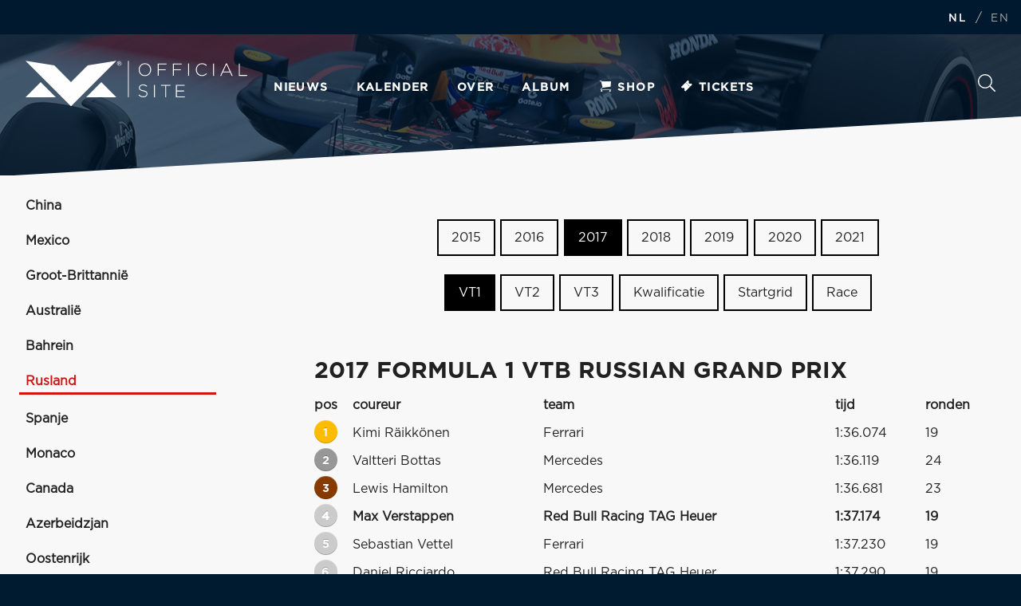

--- FILE ---
content_type: text/html; charset=UTF-8
request_url: https://news.verstappen.com/nl/results/2017/russia/practice-1
body_size: 27748
content:
 

		<!-- 
/*
Product: Max Verstappen Website -- 
Design: Triple -- 
Scripting: R.Lem, TMClicense -- 
URL: https://verstappen.com -- 
Version: 2022.v2.0.5 -- 

Edit dates:
12-09-2022 	:  	Switch debug
15-09-2022	:	Solved switch problem with missing slash before the ID number in the URL at the language switch
16-09-2022	:	Again solved the same bug, solvation was lost somehow.
16-09-2022	:	Removed unwanted - sign at the top of the page

*/
-->

	
<!DOCTYPE html>
<html>
	<head>

<!-- Google Tag Manager -->

<script>(function(w,d,s,l,i){w[l]=w[l]||[];w[l].push({'gtm.start':

new Date().getTime(),event:'gtm.js'});var f=d.getElementsByTagName(s)[0],

j=d.createElement(s),dl=l!='dataLayer'?'&l='+l:'';j.async=true;j.src=

'https://www.googletagmanager.com/gtm.js?id='+i+dl;f.parentNode.insertBefore(j,f);

})(window,document,'script','dataLayer','GTM-KCRRGCC');</script>

<!-- End Google Tag Manager -->

<!-- Global site tag (gtag.js) - Google Analytics - ->
<script async src="https://www.googletagmanager.com/gtag/js?id=UA-8774480-1"></script>
<script>
  window.dataLayer = window.dataLayer || [];
  function gtag(){dataLayer.push(arguments);}
  gtag('js', new Date());

  gtag('config', 'UA-8774480-1');
</script> -->


<meta http-equiv = "content-language" content = "nl">
<meta name="viewport" content="width=device-width, user-scalable=no, initial-scale=0.9, maximum-scale=0.9">
<meta name="viewport" content="width=device-width, initial-scale=1" />
<meta name="apple-mobile-web-app-status-bar-style" content="black" />
<meta name="apple-mobile-web-app-capable" content="yes" />
<meta name="apple-itunes-app" content="app-id=1088784549">
<meta name="mobile-web-app-capable" content="yes" />
<meta name="application-name" content="Max Verstappen" />

 
<link rel="shortcut icon" type="image/x-icon" href="/images/favicon.png" />
<link rel="stylesheet" href="https://news.verstappen.com/css/reset.css" />
<link rel="stylesheet" href="https://news.verstappen.com/css/animate.css" />
<link rel="stylesheet" href="https://news.verstappen.com/css/slick.css" />
<link rel="stylesheet" href="https://news.verstappen.com/css/main.min.css" />
<link rel="stylesheet" href="https://news.verstappen.com/css/lightbox.css" />
<link rel="stylesheet" href="https://news.verstappen.com/css/antispam.css" />
<link rel="stylesheet" href="https://news.verstappen.com/css/banner.css" />
<link rel="stylesheet" href="https://news.verstappen.com/css/verstappencom-header-footer.css">
<script src="https://ajax.googleapis.com/ajax/libs/jquery/3.5.1/jquery.min.js"></script>
<script src='https://www.google.com/recaptcha/api.js' async defer></script>



 </head>
	<body>
    <!-- Google Tag Manager (noscript) -->

<noscript><iframe src="https://www.googletagmanager.com/ns.html?id=GTM-KCRRGCC"

height="0" width="0" style="display:none;visibility:hidden"></iframe></noscript>

<!-- End Google Tag Manager (noscript) -->

<header class="small" style='background-position-y: 0px;'>            
	

                  <div class="overlay"></div>

    	            <nav class="nav__fixed">

                        <div class="header__top">

                            <ul class="extra">
                            <li>
                            	 <a href="https://news.verstappen.com/nl/results/2017" class="bold">NL</a>
                            /
                            <a href="https://news.verstappen.com/en/results/2017" >EN</a>
                            
                            </li>
                            
							                           
                        </ul>

                  </div>

                 
                  <div class="header__container container">
                        <a href="#" id="burger">Menu</a>
                        <a href="https://news.verstappen.com/nl" class="mv_logo">
                        <svg id="Laag_1" data-name="Laag 1" width="504px" height="104px" viewBox="0 0 504 104" version="1.1" xmlns="http://www.w3.org/2000/svg" xmlns:xlink="http://www.w3.org/1999/xlink">
					<defs>
					  <style type="text/css">
						.st0 recolor{fill:#001A30;}
					  </style>
					</defs>
					<polygon class="st0 recolor" id="Path" points="172.2 48.2 206.6 82.7 137.8 82.7"></polygon>
					<polygon class="st0 recolor" id="Path" points="34.4 48.2 68.9 82.7 0 82.7"></polygon>
					<polygon class="st0 recolor" id="Path" points="103.3 103.3 0 0 65.4 10.3 103.3 48.2 141.2 10.3 206.6 0"></polygon>
					<rect class="st0 recolor" id="Rectangle" x="232.9" y="0" width="1.7" height="82.7"></rect>
					<path class="st0 recolor" d="M208.4,3.8 C208.7,3.2 209,2.7 209.5,2.2 C211.5,0.2 214.7,0.2 216.7,2.2 C217.2,2.7 217.5,3.2 217.8,3.8 C218.1,4.4 218.2,5.1 218.2,5.8 C218.2,6.5 218.1,7.2 217.8,7.8 C217.5,8.4 217.2,9 216.7,9.4 C216.2,9.9 215.7,10.2 215.1,10.5 C213.8,11 212.4,11 211.1,10.5 C209.2,9.7 207.9,7.8 207.9,5.8 C208,5 208.1,4.4 208.4,3.8 Z M209.2,7.5 C209.4,8 209.7,8.5 210.1,8.9 C211.3,10.1 213.2,10.5 214.8,9.8 C215.8,9.4 216.6,8.5 217,7.5 C217.2,6.9 217.3,6.4 217.3,5.8 C217.3,5.2 217.2,4.6 217,4.1 C216.8,3.6 216.5,3.1 216.1,2.7 C215.7,2.3 215.3,2 214.8,1.8 C214.3,1.6 213.7,1.5 213.2,1.5 C212.6,1.5 212.1,1.6 211.5,1.8 C211,2 210.5,2.3 210.2,2.7 C209.8,3.1 209.5,3.6 209.3,4.1 C209.1,4.6 209,5.2 209,5.8 C208.9,6.4 209,6.9 209.2,7.5 Z M213.4,2.8 C214,2.8 214.5,2.9 215,3.2 C215.4,3.5 215.5,4 215.5,4.5 C215.5,4.9 215.4,5.4 215,5.7 C214.7,6 214.3,6.1 213.9,6.1 L215.6,8.7 L214.6,8.7 L213,6.2 L212,6.2 L212,8.8 L211.1,8.8 L211.1,2.8 L213.4,2.8 Z M213,5.4 C213.2,5.4 213.4,5.4 213.6,5.4 C213.8,5.4 213.9,5.4 214.1,5.3 C214.2,5.2 214.4,5.1 214.5,5 C214.6,4.8 214.6,4.6 214.6,4.4 C214.6,4.2 214.6,4.1 214.5,3.9 C214.4,3.8 214.3,3.7 214.2,3.6 C214.1,3.5 213.9,3.5 213.8,3.5 C213.6,3.5 213.5,3.5 213.3,3.5 L212.1,3.5 L212.1,5.4 L213,5.4 Z" id="Shape"></path>
					<path class="st0 recolor" d="M257.2,20.1 L257.2,20.1 C257.2,12.3 262.9,5.5 271.4,5.5 C279.9,5.5 285.5,12.3 285.5,20 C285.5,20 285.5,20 285.5,20.1 C285.5,27.8 279.8,34.6 271.3,34.6 C262.8,34.6 257.2,27.8 257.2,20.1 Z M283.3,20.1 L283.3,20.1 C283.3,13.1 278.3,7.4 271.3,7.4 C264.3,7.4 259.4,13 259.4,20 L259.4,20.1 C259.4,27 264.4,32.7 271.4,32.7 C278.4,32.7 283.3,27.1 283.3,20.1 L283.3,20.1 Z" id="Shape"></path>
					<polygon class="st0 recolor" id="Path" points="300.6 6 320.4 6 320.4 7.9 302.7 7.9 302.7 19.4 318.6 19.4 318.6 21.3 302.7 21.3 302.7 34 300.6 34"></polygon>
					<polygon class="st0 recolor" id="Path" points="335 6 354.8 6 354.8 7.9 337.1 7.9 337.1 19.4 353 19.4 353 21.3 337.1 21.3 337.1 34 335 34"></polygon>
					<polygon class="st0 recolor" id="Path" points="369.6 6 371.7 6 371.7 34.1 369.6 34.1"></polygon>
					<path class="st0 recolor" d="M387.1,20.1 L387.1,20.1 C387.1,12.1 393,5.5 401.1,5.5 C406.1,5.5 409.1,7.4 412,10 L410.5,11.5 C408.1,8.9 404.6,7.4 401,7.4 C394.3,7.4 389.2,12.9 389.2,20 L389.2,20 C389.2,27.1 394.4,32.6 401.1,32.6 C405.2,32.6 407.9,31 410.8,28.2 L412.2,29.6 C409.2,32.5 406,34.5 401,34.5 C393.1,34.6 387.1,28.2 387.1,20.1 Z" id="Path"></path>
					<polygon class="st0 recolor" id="Path" points="426.3 6 428.4 6 428.4 34.1 426.3 34.1"></polygon>
					<path class="st0 recolor" d="M455.7,5.8 L457.7,5.8 L470.8,34.1 L468.5,34.1 L464.9,26.2 L448.3,26.2 L444.7,34.1 L442.5,34.1 L455.7,5.8 Z M464.1,24.3 L456.7,8.1 L449.3,24.3 L464.1,24.3 Z" id="Shape"></path>
					<polygon class="st0 recolor" id="Path" points="484.8 6 486.9 6 486.9 32.2 503.4 32.2 503.4 34.1 484.8 34.1"></polygon>
					<path class="st0 recolor" d="M256.7,78.2 L258.1,76.6 C261.2,79.5 264,80.8 268.2,80.8 C272.4,80.8 275.3,78.4 275.3,75.2 L275.3,75.1 C275.3,72.1 273.7,70.4 267.3,69.1 C260.6,67.7 257.8,65.5 257.8,61.2 L257.8,61.1 C257.8,56.9 261.6,53.7 266.8,53.7 C270.3,53.6 273.8,54.8 276.4,57.1 L275.1,58.7 C272.8,56.6 269.8,55.5 266.7,55.5 C262.6,55.5 259.8,57.9 259.8,60.8 L259.8,61 C259.8,64 261.3,65.8 268,67.1 C274.5,68.4 277.2,70.7 277.2,74.8 L277.2,75 C277.2,79.5 273.3,82.7 267.9,82.7 C263.7,82.7 259.7,81.1 256.7,78.2 Z" id="Path"></path>
					<polygon class="st0 recolor" id="Path" points="292 54.7 294.1 54.7 294.1 82.8 292 82.8"></polygon>
					<polygon class="st0 recolor" id="Path" points="317.6 56.6 307.8 56.6 307.8 54.7 329.5 54.7 329.5 56.6 319.7 56.6 319.7 82.8 317.6 82.8 317.6 56.6"></polygon>
					<polygon class="st0 recolor" id="Path" points="341.9 54.7 361.9 54.7 361.9 56.6 344 56.6 344 67.6 360.1 67.6 360.1 69.5 344 69.5 344 80.8 362.1 80.8 362.1 82.7 341.9 82.7 341.9 54.7"></polygon>
				  </svg>                        </a>

                       	<a href="https://store.verstappen.com/nl" id="extraShop"> 
                        
                          <img src="https://news.verstappen.com/images/cart.svg">
                          
                          Shop
                        </a>

                        
                         
                           
                            
                        <ul class="extra mobile_language">
                            <li>
                             <a href="https://news.verstappen.com/nl/results/2017" class="bold">NL</a>
                            /
                            <a href="https://news.verstappen.com/en/results/2017" >EN</a>
                        </li>
                        </ul>

                        
                        <ul>
                            <li><a href="https://news.verstappen.com/nl/news" >Nieuws</a></li> <!-- Menu NEWS -->
                            <li><a href="https://news.verstappen.com/nl/calendar" >Kalender</a></li> <!-- menu CALENDAR -->
                            <li><a href="https://news.verstappen.com/nl/about" >Over</a></li> <!-- menu ABOUT -->
                            <li><a href="https://news.verstappen.com/nl/gallery" >Album</a></li> <!-- menu GALLERY -->
<!-- target='_blank' -->
                           	<li><a target='_self' href='https://store.verstappen.com/nl/?_s=bm-fi-mv-prtsite-general-news-site-190126-al'><i class="icon icon-shop">&nbsp;</i>Shop</a></li><li><a target='_self' href='https://nl.verstappen.com/tickets'><i class='icon icon-travel'>&nbsp;</i>Tickets</a></li>                           
                            <li class="visible-s"><a href="https://news.verstappen.com/nl/search">Zoeken</a></li>
                        </ul>




                        <a href="https://news.verstappen.com/nl/search" id="button_search" class="hidden-s">
                          Zoeken
                         

                          <svg xmlns="http://www.w3.org/2000/svg" viewBox="0 0 512 512">
                            <path d="M508.5 481.6l-129-129c-2.3-2.3-5.3-3.5-8.5-3.5h-10.3C395 312 416 262.5 416 208 416 93.1 322.9 0 208 0S0 93.1 0 208s93.1 208 208 208c54.5 0 104-21 141.1-55.2V371c0 3.2 1.3 6.2 3.5 8.5l129 129c4.7 4.7 12.3 4.7 17 0l9.9-9.9c4.7-4.7 4.7-12.3 0-17zM208 384c-97.3 0-176-78.7-176-176S110.7 32 208 32s176 78.7 176 176-78.7 176-176 176z" class="recolor"></path>
                          </svg>


                        </a>

                        
                    </div>
                </nav>


                

                <div class="max animated fadeInUp" style="top: 0px;"></div>


                    <div class="container">
                 
               
                
                
                
<a href="#news">
                  <div role="button" class="scroll-button scroll-button--main" data-destination="#scrolltopbutton">
                     <img src="../images/kronkel.svg" alt="scroll"> 
                    <div class="scroll-button__content"><span class="scroll-button__content-title">Scroll naar beneden</span>voor het laatste nieuws</div>
                  </div>
                </a>
                

        </header>
        
        
       
		 

 

 

 

 

 

 

 

 

 

 

 

 

 

 

 

 

 

 

 

        <div class="line"></div>
        </header>
        <section>
        <article class="grey">
        <div class="container">
        <div class="row">
        <div class="cell cell-20 respons">
                          <form class="small-filter" id="result-list-mobile" action="">
                            <select id='land' name='land'>
                              <option value='china'>China</option><option value='mexico'> Mexico</option><option value='great-britain'> Groot-Brittannië</option><option value='australia'> Australië</option><option value='bahrain'> Bahrein</option><option selected = 'selected'value='russia'> Rusland</option><option value='spain'> Spanje</option><option value='monaco'> Monaco</option><option value='canada'> Canada</option><option value='azerbaijan'> Azerbeidzjan</option><option value='austria'> Oostenrijk</option><option value='hungary'> Hongarije</option><option value='belgium'> België</option><option value='italy'> Italië</option><option value='singapore'> Singapore</option><option value='malaysia'> Maleisië</option><option value='japan'> Japan</option><option value='united-states'> de Verenigde Staten</option><option value='brazil'> Brazilië</option><option value='abu-dhabi'> Abu Dhabi</option>                            </select>
                            <select id='jaar' name='jaar'>
                              <option value='2015'>2015</option><option value='2016'>2016</option><option selected value='2017'>2017</option><option value='2018'>2018</option><option value='2019'>2019</option><option value='2020'>2020</option><option value='2021'>2021</option>                            </select>
                            <select id='soort' name='soort'> 
                              <option selected = 'selected' value=practice-1>VT1</option><option value=practice-2>VT2</option><option value=practice-3>VT3</option><option value=qualifying>Kwalificatie</option><option value=starting-grid>Startgrid</option><option value=race-result>Race</option>                            </select>
                            <input type="hidden" name="taal" id = "taal" value="nl" />
                          </form>
        <ul class="results-list large-filter" id="result-list">
<li > <a href='https://news.verstappen.com/nl/results/2017/china/practice-1'>China</a> </li><li > <a href='https://news.verstappen.com/nl/results/2017/mexico/practice-1'> Mexico</a> </li><li > <a href='https://news.verstappen.com/nl/results/2017/great-britain/practice-1'> Groot-Brittannië</a> </li><li > <a href='https://news.verstappen.com/nl/results/2017/australia/practice-1'> Australië</a> </li><li > <a href='https://news.verstappen.com/nl/results/2017/bahrain/practice-1'> Bahrein</a> </li><li  class='active'> <a href='https://news.verstappen.com/nl/results/2017/russia/practice-1'> Rusland</a> </li><li > <a href='https://news.verstappen.com/nl/results/2017/spain/practice-1'> Spanje</a> </li><li > <a href='https://news.verstappen.com/nl/results/2017/monaco/practice-1'> Monaco</a> </li><li > <a href='https://news.verstappen.com/nl/results/2017/canada/practice-1'> Canada</a> </li><li > <a href='https://news.verstappen.com/nl/results/2017/azerbaijan/practice-1'> Azerbeidzjan</a> </li><li > <a href='https://news.verstappen.com/nl/results/2017/austria/practice-1'> Oostenrijk</a> </li><li > <a href='https://news.verstappen.com/nl/results/2017/hungary/practice-1'> Hongarije</a> </li><li > <a href='https://news.verstappen.com/nl/results/2017/belgium/practice-1'> België</a> </li><li > <a href='https://news.verstappen.com/nl/results/2017/italy/practice-1'> Italië</a> </li><li > <a href='https://news.verstappen.com/nl/results/2017/singapore/practice-1'> Singapore</a> </li><li > <a href='https://news.verstappen.com/nl/results/2017/malaysia/practice-1'> Maleisië</a> </li><li > <a href='https://news.verstappen.com/nl/results/2017/japan/practice-1'> Japan</a> </li><li > <a href='https://news.verstappen.com/nl/results/2017/united-states/practice-1'> de Verenigde Staten</a> </li><li > <a href='https://news.verstappen.com/nl/results/2017/brazil/practice-1'> Brazilië</a> </li><li > <a href='https://news.verstappen.com/nl/results/2017/abu-dhabi/practice-1'> Abu Dhabi</a> </li>        </ul> 
        </div>
        <div class="cell cell-10 respons"></div>
        <div class="cell cell-70 respons">
        <div class="row pager-wrap">
        <ul class="pager large-filter">
<li><a href='https://news.verstappen.com/nl/results/2015/russia/practice-1'>2015</a></li><li><a href='https://news.verstappen.com/nl/results/2016/russia/practice-1'>2016</a></li><li class='active'><a href='https://news.verstappen.com/nl/results/2017/russia/practice-1'>2017</a></li><li><a href='https://news.verstappen.com/nl/results/2018/russia/practice-1'>2018</a></li><li><a href='https://news.verstappen.com/nl/results/2019/russia/practice-1'>2019</a></li><li><a href='https://news.verstappen.com/nl/results/2020/russia/practice-1'>2020</a></li><li><a href='https://news.verstappen.com/nl/results/2021/russia/practice-1'>2021</a></li>		</ul>
        <br />
        <ul class="pager large-filter">
<li class='active'><a href='https://news.verstappen.com/nl/results/2017/russia/practice-1'>VT1</a></li><li><a href='https://news.verstappen.com/nl/results/2017/russia/practice-2'>VT2</a></li><li><a href='https://news.verstappen.com/nl/results/2017/russia/practice-3'>VT3</a></li><li><a href='https://news.verstappen.com/nl/results/2017/russia/qualifying'>Kwalificatie</a></li><li><a href='https://news.verstappen.com/nl/results/2017/russia/starting-grid'>Startgrid</a></li><li><a href='https://news.verstappen.com/nl/results/2017/russia/race-result'>Race</a></li>		</ul>
		</div>
        <!-- NU DE JUISTE STANDINGS UITLEZEN EN PRESENTEREN -->
<h2>2017 FORMULA 1 VTB RUSSIAN GRAND PRIX</h2>    <table class='results-table'>
	<tr><thead><th >pos</th><th >coureur</th><th  class='hidden-s'>team</th><th >tijd</th><th >ronden</th></thead></tr><tr><td class='place'>1</td><td class='hidden-s'>Kimi Räikkönen</td><td class='visible-s'>RAI</td><td  class='hidden-s'>Ferrari</td><td>1:36.074</td><td>19</td></tr><tr><td class='place'>2</td><td class='hidden-s'>Valtteri Bottas</td><td class='visible-s'>BOT</td><td  class='hidden-s'>Mercedes</td><td>1:36.119</td><td>24</td></tr><tr><td class='place'>3</td><td class='hidden-s'>Lewis Hamilton</td><td class='visible-s'>HAM</td><td  class='hidden-s'>Mercedes</td><td>1:36.681</td><td>23</td></tr><tr><td class='place'><b>4</b></td><td class='hidden-s'><b>Max Verstappen</b></td><td class='visible-s'><b>VER</b></td><td  class='hidden-s'><b>Red Bull Racing TAG Heuer</b></td><td><b>1:37.174</b></td><td><b>19</b></td></tr><tr><td class='place'>5</td><td class='hidden-s'>Sebastian Vettel</td><td class='visible-s'>VET</td><td  class='hidden-s'>Ferrari</td><td>1:37.230</td><td>19</td></tr><tr><td class='place'>6</td><td class='hidden-s'>Daniel Ricciardo</td><td class='visible-s'>RIC</td><td  class='hidden-s'>Red Bull Racing TAG Heuer</td><td>1:37.290</td><td>19</td></tr><tr><td class='place'>7</td><td class='hidden-s'>Sergio Perez</td><td class='visible-s'>PER</td><td  class='hidden-s'>Force India Mercedes</td><td>1:37.457</td><td>29</td></tr><tr><td class='place'>8</td><td class='hidden-s'>Felipe Massa</td><td class='visible-s'>MAS</td><td  class='hidden-s'>Williams Mercedes</td><td>1:37.900</td><td>29</td></tr><tr><td class='place'>9</td><td class='hidden-s'>Lance Stroll</td><td class='visible-s'>STR</td><td  class='hidden-s'>Williams Mercedes</td><td>1:37.944</td><td>30</td></tr><tr><td class='place'>10</td><td class='hidden-s'>Esteban Ocon</td><td class='visible-s'>OCO</td><td  class='hidden-s'>Force India Mercedes</td><td>1:38.065</td><td>28</td></tr><tr><td class='place'>11</td><td class='hidden-s'>Daniil Kvyat</td><td class='visible-s'>KVY</td><td  class='hidden-s'>Toro Rosso</td><td>1:38.496</td><td>17</td></tr><tr><td class='place'>12</td><td class='hidden-s'>Kevin Magnussen</td><td class='visible-s'>MAG</td><td  class='hidden-s'>Haas Ferrari</td><td>1:38.747</td><td>23</td></tr><tr><td class='place'>13</td><td class='hidden-s'>Fernando Alonso</td><td class='visible-s'>ALO</td><td  class='hidden-s'>McLaren Honda</td><td>1:38.813</td><td>16</td></tr><tr><td class='place'>14</td><td class='hidden-s'>Carlos Sainz</td><td class='visible-s'>SAI</td><td  class='hidden-s'>Toro Rosso</td><td>1:38.976</td><td>17</td></tr><tr><td class='place'>15</td><td class='hidden-s'>Jolyon Palmer</td><td class='visible-s'>PAL</td><td  class='hidden-s'>Renault</td><td>1:39.158</td><td>16</td></tr><tr><td class='place'>16</td><td class='hidden-s'>Romain Grosjean</td><td class='visible-s'>GRO</td><td  class='hidden-s'>Haas Ferrari</td><td>1:39.533</td><td>17</td></tr><tr><td class='place'>17</td><td class='hidden-s'>Stoffel Vandoorne</td><td class='visible-s'>VAN</td><td  class='hidden-s'>McLaren Honda</td><td>1:39.541</td><td>19</td></tr><tr><td class='place'>18</td><td class='hidden-s'>Pascal Wehrlein</td><td class='visible-s'>WEH</td><td  class='hidden-s'>Sauber Ferrari</td><td>1:39.731</td><td>21</td></tr><tr><td class='place'>19</td><td class='hidden-s'>Marcus Ericsson</td><td class='visible-s'>ERI</td><td  class='hidden-s'>Sauber Ferrari</td><td>1:40.079</td><td>20</td></tr><tr><td class='place'>20</td><td class='hidden-s'>Sergey Sirotkin</td><td class='visible-s'>SIR</td><td  class='hidden-s'>Renault</td><td></td><td>2</td></tr>		</table>
		<!-- EINDE RACE UITSLAGEN TABELLEN -->
        </div>
        </div>
        </article>    
<footer id="footer">
            <div class="container">
           		<div class="footer_column_holder">    
               
                <div class="image_column">
                      <img src="/images/max_verstappen_racegear_footer.png" alt="Max Verstappen">
                    </div>

                    <div class="social_column">
                      <span class="social__title">Ben jij snel genoeg om Max Verstappen te volgen?</span> <!-- Social title 1 -->
                      <p>Volg Max op social media en blijf op de hoogte.</p> <!-- Social title 2 -->

                      <ul class="socialmedia">
                        <li><a href="https://www.instagram.com/maxverstappen1/" target="_blank" class="instagram" onclick="ga('send', 'event', 'Instagram Link', 'September', 'Aantal clicks');">Instagram</a></li><li><a href="https://twitter.com/Max33Verstappen" target="_blank" class="twitter" onclick="ga('send', 'event', 'Twitter Link', 'September', 'Aantal clicks');">Twitter</a></li><li><a href="https://www.facebook.com/MaxVerstappen" target="_blank" class="facebook" onclick="ga('send', 'event', 'Facebook Link', 'September', 'Aantal clicks');">Facebook</a></li><li><a href="https://www.youtube.com/@MaxVerstappen1" target="_blank" class="youtube" onclick="ga('send', 'event', 'YouTube Link', 'September', 'Aantal clicks');">YouTube</a></li>
                      </ul>
                    </div>

                    <div class="nav_column">
                      <ul class="footer_nav">
                        <li><a href="/nl">Home</a></li>
                    <li><a href="/nl/news">Nieuws</a></li> <!-- Menu NEWS -->
                    <li><a href="/nl/calendar">Kalender</a></li> <!-- menu CALENDAR -->
                    <li><a href="/nl/about">Over</a></li> <!-- menu ABOUT -->
                    <li><a href="/nl/gallery">Album</a></li> <!-- menu GALLERY -->
					<li><a target='_blank' href='https://forum.verstappen.com' onClick="ga('send', 'event', 'Forum Link', 'Januari', 'Aantal clicks');">Forum</a></li><li><a href='https://store.verstappen.com/nl/?_s=bm-fi-mv-prtsite-general-news-site-190126-al'><i class="icon icon-shop">&nbsp;</i>Shop</a></li><li><a href='https://nl.verstappen.com/tickets');" id="Travel"><i class='icon icon-travel'>&nbsp;</i>Tickets</a></li>					<li><a href="/nl/search/">Zoeken</a></li> <!-- menu SEARCH -->
                      </ul>
                    </div>

                    <div class="last_column">
                      <div class="clear"></div>
                    </div>

                  </div>

                </div>

                <!-- TODO overlay toevoegen voor blauwe kleur over foto -->
                <div class="overlay"></div>

            </footer>

               
            <div class="footer_bottom">
              <div class="container">

                <ul class="subnav left">
                  <li><a href=https://nl.verstappen.com/terms-conditions>Algemene voorwaarden</a></li><li><a href=https://nl.verstappen.com/privacy-policy>Privacy policy</a></li><li><a href=https://nl.verstappen.com/cookies>Cookie verklaring</a></li><li><a href=https://nl.verstappen.com/disclaimer>Disclaimer</a></li><li><a href="/nl/contact">Contact</a></li><li><a target='_blank' href='/rss/nieuwsnl.php' onClick="ga('send', 'event', 'RSS Link', 'Januari', 'Aantal clicks');"><div class="image">RSS</a></li><li><a target='_blank' href='https://apps.apple.com/nl/app/max-verstappen-official-app/id1088784549' onClick="ga('send', 'event', 'App iOS Link', 'Januari', 'Aantal clicks');"><i class="icon-apple"></i>iOS app</a></li><li><a target='_blank' href='https://play.google.com/store/apps/details?id=com.triple.verstappen' onClick="ga('send', 'event', 'App Android Link', 'Januari', 'Aantal clicks');"><i class="icon icon-android"></i>Android app</a></li>                    </ul>


                <span class="copyright">© 1996 - 2026 - Verstappen.com</span>
                <!-- <div class="clear"></div> -->

              </div>
            </div>
     
      
        <script type="text/javascript" src="https://news.verstappen.com/js/jquery.js"></script>
		<script type="text/javascript" src="https://news.verstappen.com/js/global.min.js"></script>
        
        
            <script src="https://news.verstappen.com/js/slick.min.js"></script>
     <script type="text/javascript">
							(function() {
                $('.travelbanner').slick({
                    arrows: false,
                    speed: 400,
                    fade: true,
                    infinite: true,
                    cssEase: 'linear',
                    autoplay: true,
                    autoplaySpeed: 2000
                });
            })();
			</script>
     
        
     

							
                             
         	<!-- TODO scroll script toegevoegd -->
         	
			<link rel="stylesheet" href="https://news.verstappen.com/css/banner.css" />
            <script type="text/javascript" src="https://news.verstappen.com/js/verstappencom-header-footer.js"></script>
        	<script type="text/javascript" src="https://news.verstappen.com/js/banner.js"></script>
       		<script type="text/javascript">
(function() {
                $('.travelbanner').slick({
                    arrows: false,
                    speed: 400,
                    fade: true,
                    infinite: true,
                    cssEase: 'linear',
                    autoplay: true,
                    autoplaySpeed: 2000
                });
            })();
			</script>
        <!-- 2022 REM 	<script>
		(function(i,s,o,g,r,a,m){i['GoogleAnalyticsObject']=r;i[r]=i[r]||function(){
		(i[r].q=i[r].q||[]).push(arguments)},i[r].l=1*new Date();a=s.createElement(o),
		m=s.getElementsByTagName(o)[0];a.async=1;a.src=g;m.parentNode.insertBefore(a,m)
		})(window,document,'script','https://www.google-analytics.com/analytics.js','ga');
		ga('create', 'UA-8774480-1', 'auto');
		ga('send', 'pageview');
			</script>
            -->
		</section>
  			<script type="application/javascript" src="https://sdk.truepush.com/sdk/v2/app.js" async></script>
			<script>
var truepush = window.truepush || [];
truepush.push(function(){
    truepush.Init({
        id: "5dbab2c958a3ad91711a7288"
        }, function(error){
          if(error) console.error(error);
        })
    })
		</script> 
        
		
		
		
    </body>
</html>

--- FILE ---
content_type: text/css
request_url: https://news.verstappen.com/css/main.min.css
body_size: 53052
content:
@font-face{font-family:Gotham-Book;src:url(../fonts/Gotham-Book.eot?#iefix) format('embedded-opentype'),url(../fonts/Gotham-Book.otf) format('opentype'),url(../fonts/Gotham-Book.woff) format('woff'),url(../fonts/Gotham-Book.ttf) format('truetype'),url(../fonts/Gotham-Book.svg#Gotham-Book) format('svg');font-weight:400;font-style:normal}@font-face{font-family:Gotham-Medium;src:url(../fonts/Gotham-Medium.eot?#iefix) format('embedded-opentype'),url(../fonts/Gotham-Medium.otf) format('opentype'),url(../fonts/Gotham-Medium.woff) format('woff'),url(../fonts/Gotham-Medium.ttf) format('truetype'),url(../fonts/Gotham-Medium.svg#Gotham-Medium) format('svg');font-weight:400;font-style:normal}@font-face{font-family:Gotham-Bold;src:url(../fonts/Gotham-Bold.eot?#iefix) format('embedded-opentype'),url(../fonts/Gotham-Bold.otf) format('opentype'),url(../fonts/Gotham-Bold.woff) format('woff'),url(../fonts/Gotham-Bold.ttf) format('truetype'),url(../fonts/Gotham-Bold.svg#Gotham-Bold) format('svg');font-weight:400;font-style:normal}@font-face{font-family:icons;src:url(../fonts/icons.eot);src:url(../fonts/icons.eot?#iefix) format('embedded-opentype'),url(../fonts/icons.woff) format('woff'),url(../fonts/icons.ttf) format('truetype'),url(../fonts/icons.svg) format('svg');font-weight:400;font-style:normal}html{background:#090909;font-family:sans-serif;-ms-text-size-adjust:100%;-webkit-text-size-adjust:100%}body{font-family:Gotham-Book,sans-serif;font-weight:400;position:relative;font-size:1em;line-height:180%;background:#f9f9f9;-webkit-animation-duration:.5s;animation-duration:.5s;-webkit-animation-fill-mode:both;animation-fill-mode:both;-webkit-animation-name:fadeIn;animation-name:fadeIn;color:#222}body.modal-open{overflow:hidden}a,button{-webkit-transition:all .4s ease-in-out;-moz-transition:all .4s ease-in-out;-o-transition:all .4s ease-in-out;-ms-transition:all .4s ease-in-out;transition:all .4s ease-in-out;text-decoration:none;color:#222}a:hover{-webkit-transition:all .2s ease-out;-moz-transition:all .2s ease-out;-o-transition:all .2s ease-out;-ms-transition:all .2s ease-out;transition:all .2s ease-out}a:focus{outline:0}ul{list-style-position:inside;list-style-type:disc}ul.padded li{padding:.4em 0}table{width:100%}@-webkit-keyframes fadeIn{0%{opacity:0}100%{opacity:1}}@keyframes fadeIn{0%{opacity:0}100%{opacity:1}}.container{max-width:1100px;margin:0 auto;display:block;position:relative;padding:0 1.5em}.clear{clear:both}.left{float:left}.right{float:right}.align-right{text-align:right!important}.align-left{text-align:left!important}.align-center{text-align:center!important}.overlay{margin-top:-2.8em;color:#fff;z-index:1;position:relative;padding:0 2em}p{padding:0 0 1.5em 0}header{width:100%;height:100vh;background-image:url(../images/header.jpg);background-color:#f9f9f9;background-position:center top;background-repeat:no-repeat;background-size:cover;position:relative;overflow:hidden;z-index:2}header.small{height:180px;overflow:inherit}header .line{position:absolute;display:block;left:0;right:0;bottom:-1px;width:auto;height:10em;z-index:3;background-image:url(../images/line.svg);background-image:url(../images/header.jpg);background-repeat:no-repeat;background-size:cover}header .max{display:block;position:absolute;left:50%;margin-left:-550px;top:0;width:450px;height:100%;background-image:url(../images/max.png);background-position:center bottom;background-repeat:no-repeat;background-size:auto 100%;animation-delay:.25s;-webkit-animation-delay:.25s;z-index:1}header .nextrace{position:relative;z-index:10;display:block;float:right;width:34em;height:auto;margin-top:4em;background:#fff;animation-delay:.5s;-webkit-animation-delay:.5s;padding:1.5em 2.5em 1.5em 2em;border-radius:5px;box-sizing:border-box;border-right:2.5em solid #d6261b}header .nextrace,header .nextrace a,header .nextrace img{-webkit-transition:all .4s ease-in-out;-moz-transition:all .4s ease-in-out;-o-transition:all .4s ease-in-out;-ms-transition:all .4s ease-in-out;transition:all .4s ease-in-out}header .nextrace a:hover img,header .nextrace:hover img{-webkit-transform:rotate(2deg) scale3d(1.1,1.1,1);-moz-transform:rotate(2deg) scale3d(1.1,1.1,1);-ms-transform:rotate(2deg) scale3d(1.1,1.1,1);-o-transform:rotate(2deg) scale3d(1.1,1.1,1);transform:rotate(2deg) scale3d(1.1,1.1,1)}header .nextrace a#more:hover,header .nextrace:hover a#more{color:#fff}header .nextrace:hover{border-right:2.5em solid #f14237}header a#more{-ms-writing-mode:tb-rl;-webkit-writing-mode:vertical-rl;-moz-writing-mode:vertical-rl;-ms-writing-mode:vertical-rl;writing-mode:vertical-rl;position:absolute;color:rgba(255,255,255,.6);right:-2.5em;line-height:2.5em;top:0;bottom:0;text-align:center;font-weight:700;display:inline;text-transform:uppercase;font-size:.9em;white-space:nowrap;display:block;cursor:pointer}header .nextrace img{margin-top:.5em;width:11em;margin-left:1em}header .nextrace h2{color:#d31411;margin:0 0 .5em 0;font-size:.8em}header .nextrace p{font-size:1.5em;margin:0 0 .5em 0;padding:0;font-family:Gotham-Medium,sans-serif}header .nextrace h4{font-weight:400;margin-bottom:1.75em;font-size:.9em}header .nextrace .nextrace_counter{position:absolute;bottom:0;left:2rem;margin-bottom:-3em;display:block;width:24em;padding:1em 1.5em;line-height:180%;border-radius:5px;background:#222;letter-spacing:.05em;font-size:.65em;line-height:1em;color:#fff;text-align:center;text-transform:uppercase;z-index:11}header .nextrace .nextrace_counter p{margin-bottom:.1em;line-height:1.4em;font-size:2em;letter-spacing:0}header .stats{position:relative;z-index:10;display:block;float:right;width:34em;height:auto;margin-top:17em;padding:70px 70px 50px 70px;background:#fff;animation-delay:.5s;-webkit-animation-delay:.5s;padding:2em;border-radius:5px;box-sizing:border-box}header .stats .cell p{padding-bottom:1em}header .stats .cell p:last-of-type{padding-bottom:0}header nav{position:relative;z-index:10;display:block;padding:2em 0}header nav ul li{display:inline-block}header nav ul li+li{margin-left:1em}header ul.extra{float:right;right:0;top:-.8em;position:absolute;padding-right:1.5em;-webkit-animation:.5s logoFadeIn ease;animation:.5s logoFadeIn ease}header ul.extra #button_search{width:30px;height:24px;line-height:2em;background-image:url(../images/icSearch.png);background-position:center center;background-repeat:no-repeat;background-size:contain;text-indent:-9999px}header ul.extra li{display:inline-block;color:#aaa}header ul.extra li a{color:#fff;text-decoration:none;text-transform:uppercase;font-family:Gotham-Book,sans-serif;font-size:.85em;line-height:1em;margin:0;letter-spacing:.1em;display:inline-block}header ul.extra li a{color:#aaa}header ul.extra li a:hover{color:#fff}header ul.extra li a.bold{font-family:Gotham-Medium,sans-serif;font-style:normal;color:#fff}header nav ul li a{display:inline-block;color:#fff;text-decoration:none;text-transform:uppercase;font-family:Gotham-Medium,sans-serif;margin:2.5em 0 1em 0;padding:0 .5em;line-height:2em;letter-spacing:.1em;background:0 0;border-radius:4px;font-size:80%}header nav ul li a.current{background:#d6261b}header nav #logo{position:relative;z-index:10;display:block;width:11.5em;height:6em;background-image:url(../images/logo.png);background-position:center center;background-repeat:no-repeat;background-size:contain;text-indent:-9999px}header nav ul li.home{display:none}article{display:block;padding:1em 0}article:first-of-type{padding:1em 0}.row.grey,article.grey{background:#f9f9f9}.row.grey{text-align:center;padding-top:1.5em}.row.grey h4,.row.grey p{padding:0 1em}article.white{background:#fff}article.related h2{font-size:1.1em}form{display:block}form label{display:block;text-align:left;text-transform:uppercase;font-weight:400;font-family:Gotham-Medium,sans-serif;font-size:.8em;color:#999;margin:0}form input[type=email],form input[type=password],form input[type=text],form select,form textarea,input[type=number]{display:block;appearance:none;-webkit-appearance:none;padding:1em;background-color:#fff;outline:0;text-align:left;font-weight:400;font-family:Gotham-Book,sans-serif;font-size:.9em;color:#000;border:1px solid #eee;width:100%;box-sizing:border-box;margin:0;margin-bottom:1em}form#contest input{display:inline;width:70px}form#contest input:last-child{display:inline;width:90px}form#contest span{padding:.5em;display:inline-block}form select{background-image:url(../images/select.png);background-repeat:no-repeat;background-size:auto 100%;background-position:center right;cursor:pointer}form textarea{resize:vertical;min-height:12em}#comment-compose textarea{min-height:5em}#search-form .button{margin-top:1em;margin-bottom:0}#search-form #search-input{font-size:1.2em}.article_block{max-width:640px;margin:0 auto}.article_block img{display:block;position:relative;margin:1em auto}.article_block h2{text-transform:inherit;line-height:125%;font-size:2em}.article_block em{display:block;text-align:center}.article_block li>a,.article_block p>a,a.link{display:inline;position:relative;background-image:-webkit-linear-gradient(top,#d31411 0,#d31411 100%);background-image:linear-gradient(to bottom,#d31411 0,#d31411 100%);background-position:0 94%;background-repeat:repeat-x;background-size:1px 1px;border-bottom:0;text-decoration:none}.article_block li>a:hover,.article_block p>a:hover,a.link:hover{color:#d31411}.article_block>table,.article_block>ul{padding:0 0 1.5em 0}h2{display:block;text-transform:uppercase;font-family:Gotham-Bold,sans-serif;font-weight:400;font-size:1.8em;line-height:120%;margin:1.5em auto}h2+p,h2+table,h2+ul.padded{margin-top:-2em}h2.small{font-size:1.1em;margin:2.5em auto}h2+h3{margin-top:-.5em}h3{font-family:Gotham-Bold,sans-serif;display:block;font-weight:400;font-size:1.6em;line-height:140%}h4{display:block;color:#222;text-transform:uppercase;font-family:Gotham-Normal,sans-serif;font-weight:400;font-size:.8em;line-height:140%;letter-spacing:-.02em}.button_block{display:block;text-align:center}.button{display:inline-block;width:100%;max-width:14em;appearance:none;-webkit-appearance:none;margin:2em auto;padding:.65em .75em .5em;background:0 0;border:2px solid #222;font-size:.9em;line-height:2em;letter-spacing:.1em;text-align:center;outline:0;text-decoration:none;text-transform:uppercase;font-family:Gotham-Bold,sans-serif;font-weight:400;color:#222}.button-small{border:0}.button:active,.button:focus,.button:hover{color:#fff;background:#000;cursor:pointer}.button-small:active,.button-small:focus,.button-small:hover{background-color:transparent;color:#222}.button:active{-webkit-transform:scale(1.01);-moz-transform:scale(1.01);-o-transform:scale(1.01);transform:scale(1.01)}.button+.button{margin-left:1.25em}.img-wrap img{max-width:100%;width:100%;position:relative}.banner-wrap{padding-right:0}iframe,img{max-width:100%}.row{display:table;width:100%}.row.align-center{text-align:center}.row .cell{display:table-cell;width:auto;vertical-align:top}.row .cell.center{text-align:center}.row .cell.center img{margin:0 auto}.row.logos{vertical-align:middle;text-align:center;margin-bottom:2em}.row.logos .cell img{display:inline-block;max-width:90%;max-height:100px;margin:0 auto;-webkit-filter:grayscale(100%);filter:grayscale(100%);-webkit-transition:-webkit-filter .4s ease-in;transition:filter .4s ease-in}.row.logos .cell img:hover{-webkit-filter:grayscale(0);filter:grayscale(0);-webkit-transition:-webkit-filter .4s ease-out;transition:filter .4s ease-out}.row .cell.cell-4{width:4%}.row .cell.cell-5{width:5%}.row .cell.cell-10{width:10%}.row .cell.cell-16{width:16.6666%}.row .cell.cell-20{width:20%}.row .cell.cell-25{width:25%}.row .cell.cell-30{width:30%}.row .cell.cell-33{width:33.3333%}.row .cell.cell-40{width:40%}.row .cell.cell-45{width:45%}.row .cell.cell-48{width:48%}.row .cell.cell-50{width:50%}.row .cell.cell-60{width:60%}.row .cell.cell-66{width:66.6666%}.row .cell.cell-70{width:70%}.row .cell.cell-75{width:75%}.row .cell.cell-80{width:80%}.row .cell.cell-90{width:90%}.row .cell.cell-100{width:100%}#burger{display:none;background-image:url(../images/burger.png);background-repeat:no-repeat;background-position:center center;background-size:2em auto;height:2em;width:2em;text-indent:-9999px;position:absolute;left:2em;top:3em;z-index:30}#extraShop{display:none;color:#fff;float:right;padding:1em;right:1em;top:2em;position:absolute;z-index:29;text-transform:uppercase;font-weight:400;font-family:Gotham-Bold,sans-serif;line-height:2em;letter-spacing:.1em}.gallery_items{display:block;width:101%;margin:1em auto}.gallery_items li{display:block;float:left;width:23%;margin-right:2.5%;margin-bottom:1.4%}.gallery_items li:first-child{width:48%}.gallery_items li:first-child a:after{display:block;content:"";position:absolute;left:0;right:0;bottom:0;height:80%;background:-moz-linear-gradient(top,rgba(32,32,32,0) 0,#202020 100%);background:-webkit-linear-gradient(top,rgba(32,32,32,0) 0,#202020 100%);background:linear-gradient(to bottom,rgba(32,32,32,0) 0,#202020 100%)}.gallery_items li:nth-child(2n+3){margin-right:0}.gallery_items li a .content{z-index:2;position:absolute;left:1.5em;bottom:1.5em;right:1.5em;text-decoration:none;color:#fff;padding:0;vertical-align:bottom}.gallery_items li a h3{color:#fff;margin-bottom:.25em}.gallery_items li .label{z-index:10;position:absolute;left:1.5rem;top:1.5rem;font-size:.8em;display:inline-block;color:#fff;padding:.6em 1em .4rem;line-height:1rem;border-radius:5px;margin:0;font-weight:400;font-family:Gotham-Medium,sans-serif;text-transform:uppercase;background:rgba(211,20,17,.9)}.gallery_items li a p{color:#fff;line-height:1.5em;padding:0}.gallery_items li a{position:relative;display:block;overflow:hidden;text-decoration:none}.gallery_items li a img{display:block;float:left;width:100%;-webkit-transform:scale3d(1,1,1);-moz-transform:scale3d(1,1,1);-ms-transform:scale3d(1,1,1);-o-transform:scale3d(1,1,1);transform:scale3d(1,1,1);-webkit-transition:all .5s ease;-moz-transition:all 1.5s ease;-ms-transition:all 1.5s ease;-o-transition:all 1.5s ease;transition:all 1.5s ease}.gallery_items li a:hover img{-webkit-transform:scale3d(1.25,1.25,1);-moz-transform:scale3d(1.25,1.25,1);-ms-transform:scale3d(1.25,1.25,1);-o-transform:scale3d(1.25,1.25,1);transform:scale3d(1.25,1.25,1);-webkit-transition:all 5s linear;-moz-transition:all 5s linear;-ms-transition:all 5s linear;-o-transition:all 5s linear;transition:all 5s linear}.gallery_items li.adv a:hover img{-webkit-transform:none;-moz-transform:none;-ms-transform:none;-o-transform:none;transform:none}.news_items{display:block;width:100%;display:flex;flex-wrap:wrap;align-items:stretch;align-content:space-around}.news_items li{display:block;float:left;width:23%;margin-right:2.5%;flex-grow:1}.news_items li.large+li.large{margin-right:0}.news_items li.large{width:48.5%;margin-right:2.5%;overflow:hidden}.news_items li a{position:relative;display:block;overflow:hidden;clear:both;text-decoration:none;margin-bottom:6%}.news_items li a .image{position:relative;background-color:#dfdfdf;overflow:hidden;white-space:nowrap}.news_items li a .image.video:after{display:block;content:'';position:absolute;left:50%;top:50%;height:4em;width:4em;margin:-2em;z-index:99;background-repeat:no-repeat;background-size:contain;background-image:url(../images/play.png);background-position:center center}.news_items li a img{display:block;width:100%;-webkit-transform:scale3d(1,1,1);-moz-transform:scale3d(1,1,1);-ms-transform:scale3d(1,1,1);-o-transform:scale3d(1,1,1);transform:scale3d(1,1,1);-webkit-transition:all 1.5s ease;-moz-transition:all 1.5s ease;-ms-transition:all 1.5s ease;-o-transition:all 1.5s ease;transition:all 1.5s ease}.news_items li a:hover img{-webkit-transform:scale3d(1.25,1.25,1);-moz-transform:scale3d(1.25,1.25,1);-ms-transform:scale3d(1.25,1.25,1);-o-transform:scale3d(1.25,1.25,1);transform:scale3d(1.25,1.25,1);-webkit-transition:all 5s linear;-moz-transition:all 5s linear;-ms-transition:all 5s linear;-o-transition:all 5s linear;transition:all 5s linear}.news_items li.large a:after{display:block;content:"";position:absolute;left:0;right:0;bottom:0;height:80%;background:-moz-linear-gradient(top,rgba(32,32,32,0) 0,#202020 100%);background:-webkit-linear-gradient(top,rgba(32,32,32,0) 0,#202020 100%);background:linear-gradient(to bottom,rgba(32,32,32,0) 0,#202020 100%)}.news_items li .label{z-index:2;position:absolute;right:.5rem;top:.5rem;font-size:.8em;display:inline-block;color:#fff;padding:.6em .75em .4rem;line-height:1rem;border-radius:5px;background:rgba(34,34,34,.9)}.news_items li h3{position:static;margin-top:.5em;font-size:.9em;color:#222;font-family:Gotham-Medium,sans-serif;font-weight:400}.news_items li a p{line-height:1.5em;color:#222;padding:0}.news_items li.large .content{z-index:2;position:absolute;left:1em;bottom:1em;right:1em}.news_items li.large .content h3{display:block;font-size:1.5em;text-decoration:none;color:#fff;font-family:Gotham-Bold,sans-serif;font-weight:400;z-index:3;}.news_items li.large a p{color:#fff;margin-top:.25em}.news_items li.small.last{margin-right:0}.news_items li.medium{width:48.5%}.news_items li.medium:nth-of-type(2n){margin-right:0}.gallery_list{display:block;width:100%}.gallery_list .slick-track{margin-left:4.5em}.gallery_list li{position:relative;display:block;width:8em;background:#fff;margin:0 .75em;cursor:pointer;-webkit-transition:transform .5s ease;-moz-transition:transform .5s ease;-ms-transition:transform .5s ease;-o-transition:transform .5s ease;transition:transform .5s ease}.gallery_list li img{width:100%}.gallery_list li.slick-current{box-shadow:0 2px 12px 0 rgba(0,0,0,.5);-webkit-transform:scale3d(1.1,1.1,1);-moz-transform:scale3d(1.02,1.1,1);-ms-transform:scale3d(1.1,1.1,1);-o-transform:scale3d(1.1,1.1,1);transform:scale3d(1.1,1.1,1)}.gallery_list li.slick-current:after{display:block;content:'';position:absolute;height:4px;left:0;right:0;bottom:0;z-index:10;background:#d31411}.gallery_detail{display:block;width:100%}.gallery_detail li img{width:85%;margin:2em auto}.calendar_list{display:block;width:100%}.calendar_list li{position:relative;display:block;width:18em;height:24em;background:#fff;margin:0 .75em;cursor:pointer;-webkit-transition:transform .5s ease;-moz-transition:transform .5s ease;-ms-transition:transform .5s ease;-o-transition:transform .5s ease;transition:transform .5s ease}.calendar_list li .calendar_list_image{position:absolute;left:0;right:0;top:0;display:block;height:12em;background-repeat:no-repeat;background-position:center center;background-size:cover;background-color:#dfdfdf}.calendar_list li .calendar_list_image img{display:block;margin:0 auto;height:80%;margin-top:10%}.calendar_list li .calendar_list_content{position:absolute;top:12em;left:0;right:0;bottom:0;display:block;padding:1em}.calendar_list li .calendar_list_content h3{font-weight:400;margin-bottom:1em}.calendar_list li .calendar_list_content h4{position:absolute;left:1em;bottom:1em;font-size:.9em;font-weight:400;color:#888}.calendar_list li.passed{opacity:.8;background:#222;color:#fff}.calendar_list li.upcoming{opacity:.8}.calendar_list li.slick-center{opacity:1;-webkit-transform:scale3d(1.05,1.05,1);-moz-transform:scale3d(1.05,1.05,1);-ms-transform:scale3d(1.05,1.05,1);-o-transform:scale3d(1.05,1.05,1);transform:scale3d(1.05,1.05,1);box-shadow:0 2px 12px 0 rgba(0,0,0,.25);cursor:default;overflow:hidden;border-bottom:.2em solid #d31411;height:23.5em}.about_list{display:block;width:100%}.about_list li{position:relative;display:block;width:13em;margin:0 .75em;cursor:pointer;padding:2em 0}.about_list li h2{font-family:Gotham-Bold,sans-serif;font-weight:400;font-size:1.75em;margin:.25em 0}.about_list li h3{font-weight:400;font-family:Gotham-Medium,sans-serif;font-size:1em}.about_list li .dot{position:relative;z-index:9;display:block;width:14px;height:14px;border-radius:100%;background:#434343;border:4px solid #f9f9f9;margin-left:1.8em;margin:1.5em}.about_list li:after{content:'';display:block;position:absolute;left:2em;top:4.1em;right:-4em;height:2px;background:#ddd}.about_list li.slick-current .dot{background:#d31411}.about_list li.slick-current h2{color:#d31411}.about_list .slick-track{margin-left:5em}.about_list .slick-slide:last-of-type:after{display:none}.about_list .slick-arrow{margin-top:-6em}.calendar_item.slick-slider{display:block;width:100%;-webkit-user-select:inherit;-moz-user-select:inherit;-ms-user-select:inherit;user-select:inherit;-webkit-touch-callout:inherit;-khtml-user-select:inherit;-ms-touch-action:inherit;touch-action:inherit}.calendar_item h2{font-size:2em;margin-bottom:.5em}.calendar_item h3{font-size:1.5em;font-family:Gotham-Medium,sans-serif;font-weight:400;margin-bottom:1em}.calendar_item img{margin:0 auto}.calendar_item .calendar_track .row{margin-top:3em}.calendar_item .row{margin:1em 0}.calendar_item h4{font-weight:400;font-size:1em;line-height:1.5em;margin:0}.calendar_item .max_icon{margin-right:1em;margin-bottom:1em;height:25%;width:25%}.calendar_item em{text-align:left;font-style:italic;float:left;width:70%}.calendar_item p{font-weight:400;padding:0;margin:.1em 0 1em}.calendar_item hr{display:block;height:1px;border:none;margin:4em auto;background:#ddd}.pager-wrap{margin:2em 0;text-align:center}.pager,.pager-extra{list-style:none;display:inline-block;zoom:1}.pager li{float:left;display:inline-block;margin:1em .2em}.pager li a{padding:.8em 1em;border:2px solid #000}.pager li a:hover{background:#000;color:#fff}.pager li.active a{color:#fff;background:#000;cursor:default}.pager li.inactive a{color:#888;cursor:default;border:2px solid transparent}.pager li.inactive a:hover{border:2px solid #fff;background:#fff}.archive{list-style:none;display:block;clear:both;overflow:hidden}.archive-months{margin-bottom:2em}.archive li,.pager-extra li{float:left;display:inline-block}.archive-years li{width:12%}.archive-months li{width:8.33%}.archive li a,.pager-extra li a{display:block;letter-spacing:.1em;text-align:center;font-family:Gotham-Bold,sans-serif;font-weight:400;color:#222}.archive-years li a{border:2px solid #222;padding:.6em .75em .5em;margin:.5em;font-size:.9em}.archive-months li a,.pager-extra li a{font-size:1em;padding:.5em .2em;margin:.5em .2em;border-bottom:3px solid transparent}.pager-extra li a{padding:.5em 1.5em}.archive-years li a:hover,.archive-years li.active a{background:#222;color:#fff}.archive-months li a:hover,.archive-months li.active a,.pager-extra li a:hover,.pager-extra li.active a{border-bottom:3px solid #d31411;color:#d31411}.archive-months li.active a:hover,.archive-years li.active a:hover,.pager-extra li.active a:hover{cursor:default}.archive-months li.disabled a,.archive-months li.disabled a:hover{color:#ccc;cursor:default;border-bottom:0}span.red{color:#d31411}span.place,td.place{background-color:#d31411;color:#fff;display:inline-block;height:2em;width:2em;line-height:2.2em;text-align:center;vertical-align:middle;margin-right:.5em;border-radius:1em;font-family:Gotham-Bold,sans-serif;font-weight:400;text-shadow:0 -1px rgba(0,0,0,.2);box-shadow:inset 0 1px 0 0 rgba(255,255,255,.2),inset 0 -1px 0 0 rgba(0,0,0,.2)}span.place.first,tr:first-child td.place{background-color:#ffbc00}span.place.second,tr:nth-child(2) td.place{background-color:#989898}span.place.third,tr:nth-child(3) td.place{background-color:#893c00}span.place.max{background-color:#555}#reading_progress{position:fixed;top:0;left:0;right:0;padding:0;z-index:1}#reading_progress progress{-webkit-appearance:none;-moz-appearance:none;appearance:none;height:4px;display:block;width:100%;border:none;background:0 0;color:#d31411}#reading_progress progress::-webkit-progress-bar{background-color:#dbdbdb}#reading_progress progress::-webkit-progress-value{background-color:#d31411}#reading_progress progress::-moz-progress-bar{background-color:#d31411}[class*=" icon-"]:before,[class^=icon-]:before{font-family:icons;font-style:normal;font-weight:400;speak:none;display:inline-block;text-decoration:inherit;width:1em;margin-right:.2em;text-align:center;font-variant:normal;text-transform:none;line-height:1em;margin-left:.2em;-webkit-font-smoothing:antialiased;-moz-osx-font-smoothing:grayscale}.icon-apple:before{content:'\eabe'}.icon-android:before{content:'\eac0'}.icon-shop:before{content:'\e901'}.icon-travel:before{content:'\e900'}footer{padding:2em 0 2em 0;height:auto;background-color:#090909;background-repeat:no-repeat;background-size:auto 60%;background-position:center;background-image:url(../images/footer2.png)}footer ul.left{text-align:left}footer ul.right{text-align:right;margin-bottom:3em}footer ul{display:block;width:auto}footer ul li{display:block}footer ul li a{display:block;color:#999;text-transform:uppercase;letter-spacing:.1em;line-height:1em;padding:.8em 0;font-size:.8em;text-decoration:none}footer ul.subnav li{display:inline-block;margin-right:1em}footer ul.subnav li a{color:#666;font-weight:400;font-family:Gotham-Medium,sans-serif}footer ul li a:hover{font-weight:400;color:#fff;font-family:Gotham-Medium,sans-serif}footer ul.socialmedia li{display:inline-block}footer ul.socialmedia li+li{margin-left:1.5em}footer ul.socialmedia li a{text-indent:-9999px;overflow:hidden;height:2em;padding:0;font-size:1em;width:2em;background-image:url(../images/socialmedia.png);background-repeat:no-repeat;background-position:0 0;background-size:auto 200%;opacity:.4;transition:none}footer ul.socialmedia li a:hover{opacity:1}footer ul.socialmedia li a.instagram{background-position:0 0}footer ul.socialmedia li a.instagram:hover{background-position:0 100%}footer ul.socialmedia li a.twitter{background-position:33.33% 0}footer ul.socialmedia li a.twitter:hover{background-position:33.33% 100%}footer ul.socialmedia li a.facebook{background-position:66.66% 0}footer ul.socialmedia li a.facebook:hover{background-position:66.66% 100%}footer ul.socialmedia li a.youtube{background-position:100% 0}footer ul.socialmedia li a.youtube:hover{background-position:100% 100%}footer p{font-size:.8em;text-transform:uppercase;color:#666;letter-spacing:.1em;padding:0}.visible-s{display:none}.results-table{hight:100%;width:100%;margin-bottom:1em}.results-table th{text-align:left;padding:0 0 .3em 0}.results-table td.place{font-size:.9em;margin:1px 0 5px 0;background-color:#ccc}.results-list{list-style:none;font-weight:600}.results-list li{padding:.5em 0}.results-list a{padding:0 .5em;display:block}.results-list .active a{cursor:default;border-bottom:3px solid #d31411;color:#d31411}.small-filter{display:none}#comment_block{text-align:center;padding:2em 0}#comment_block h3{margin:2em 0 1em 0;font-size:120%;text-transform:uppercase}.comment-list{list-style:none}.comment-list li span:nth-child(1){font-weight:700}.comment-list li span:nth-child(2){float:right;color:#888;font-size:.8em}.items-text-list{list-style:none}.items-text-list li a{display:block;border-bottom:1px solid #eee;padding:.5em 1em;margin-bottom:1em;border-radius:2px}.items-text-list li a:hover{box-shadow:0 2px 12px 0 rgba(0,0,0,.5)}.items-text-list li a p{padding:0;margin-top:-4px}.items-text-list li a span{color:#888;font-size:.8em}#mc-embedded-subscribe-form .button{max-width:100%}#mc-embedded-subscribe-form div.mce_inline_error{background:#d31411;color:#fff;font-size:.9em;padding:.2em 1em;margin:-1em 0 1em 0}#mc-embedded-subscribe-form input.mce_inline_error{color:#d31411}.mediatable label{display:block;margin:.3em;border:2px solid transparent;-webkit-transition:all .4s ease-in-out;-moz-transition:all .4s ease-in-out;-o-transition:all .4s ease-in-out;-ms-transition:all .4s ease-in-out;transition:all .4s ease-in-out;padding:0;text-align:center;background:#fff}.mediatable label:hover{cursor:pointer;box-shadow:0 2px 12px 0 rgba(0,0,0,.5)}.travelbanner{background:#222}@media (max-width:1024px){header .max{margin-left:-50%}header nav ul li+li{margin-left:1em}article{overflow:hidden}}@media (max-width:900px){body{font-size:.8em}header nav #logo{height:4em;width:8em;margin:1em 0}header ul.extra #button_search{width:26px;height:20px}}@media (max-width:701px){header nav ul{-webkit-transition:none;-moz-transition:none;-o-transition:none;-ms-transition:none;transition:none;-webkit-transform:translate(0,-102%);-moz-transform:translate(0,-102%);-ms-transform:translate(0,-102%);-o-transform:translate(0,-102%);transform:translate(0,-102%)}}@media (max-width:700px){.visible-s{display:block}td.visible-s{display:table-cell}.hidden-s,header ul.extra li.hidden-s{display:none}#burger,#extraShop{display:block}body:after{-webkit-transition:background .2s ease-in-out;-moz-transition:background .2s ease-in-out;-o-transition:background .2s ease-in-out;-ms-transition:background .2s ease-in-out;transition:background .2s ease-in-out}header .container{position:relative}header nav ul.extra{display:none;position:absolute;right:2em;text-align:right;left:auto;top:3em;width:8em;padding:0;background:0 0}header ul.extra li a{margin:0 .5em}header ul.extra li a.bold{color:#222}header ul.extra li a:hover{color:#222}header nav{padding:0;position:static}header nav #logo{position:absolute;left:50%;margin-left:-4em;top:1em;z-index:90;float:none}header nav ul{position:fixed;left:0;top:0;right:0;display:block;height:auto;float:none;background:#fff;text-align:center;z-index:98;padding:7em 0 2em 0;-webkit-transition:all .4s ease-in-out;-moz-transition:all .4s ease-in-out;-o-transition:all .4s ease-in-out;-ms-transition:all .4s ease-in-out;transition:all .4s ease-in-out;box-sizing:border-box;max-height:100%;overflow:auto}header nav ul li{display:block;width:70%;margin:0 auto!important}header nav ul li a{padding:0;line-height:1.5em;font-size:100%}header nav ul li a.current{background:0 0}header nav ul li+li{border-top:1px solid #ddd}header nav ul li a{display:block;color:#000}html.burger header{z-index:initial}html.burger header nav ul{-webkit-transform:translate(0,0);-moz-transform:translate(0,0);-ms-transform:translate(0,0);-o-transform:translate(0,0);transform:translate(0,0)}html.burger header nav ul.extra{display:block}html.burger #burger{position:fixed;background-image:url(../images/burger_close.png);z-index:99;-webkit-animation:.5s logoFadeIn ease;animation:.5s logoFadeIn ease}html.burger body{overflow:hidden;position:fixed}.burger header nav #logo,.burger header nav ul.extra{position:fixed}#burger_bg{content:'';position:fixed;left:0;right:0;bottom:0;top:0;z-index:30;width:auto;height:auto;background-image:none;background-color:rgba(0,0,0,.5);-webkit-animation:.5s bodyAfterFadeIn ease;-moz-animation:.5s bodyAfterFadeIn ease;-ms-animation:.5s bodyAfterFadeIn ease;animation:.5s bodyAfterFadeIn ease}@-webkit-keyframes bodyAfterFadeIn{from{background-color:rgba(0,0,0,0)}to{background-color:rgba(0,0,0,.5)}}@-moz-keyframes bodyAfterFadeIn{from{background-color:rgba(0,0,0,0)}to{background-color:rgba(0,0,0,.5)}}@-ms-keyframes bodyAfterFadeIn{from{background-color:rgba(0,0,0,0)}to{background-color:rgba(0,0,0,.5)}}@keyframes bodyAfterFadeIn{from{background-color:rgba(0,0,0,0)}to{background-color:rgba(0,0,0,.5)}}html.burger header nav #logo{background-image:url(../images/logo_black.png);z-index:100;-webkit-animation:.5s logoFadeIn ease;-moz-animation:.5s logoFadeIn ease;-ms-animation:.5s logoFadeIn ease;animation:.5s logoFadeIn ease}@-webkit-keyframes logoFadeIn{from{-webkit-transform:translate(0,-100%)}to{-webkit-transform:translate(0,0)}}@-moz-keyframes logoFadeIn{from{-moz-transform:translate(0,-100%)}to{-moz-transform:translate(0,0)}}@-ms-keyframes logoFadeIn{from{-ms-transform:translate(0,-100%)}to{-ms-transform:translate(0,0)}}@keyframes logoFadeIn{from{transform:translate(0,-100%)}to{transform:translate(0,0)}}.container{padding:0 1em}.news_items li.large{width:100%;margin-right:0}.news_items li.medium,.news_items li.small{width:48.5%}.news_items li.last{margin-right:0}.news_items li:nth-child(1n+11){display:none}.gallery_items li:first-child{width:100%;margin-right:0}.gallery_items li{width:48.5%;margin-bottom:2.5%}.about_list .slick-track{margin-left:2em}.row.respons{display:block}.calendar_item .row{margin:2em auto}.row .cell.respons{display:block;width:100%;margin:0 auto}.cell.respons+.cell.respons{margin-top:2em}.row.logos .cell{display:block;width:50%;margin:0 auto}.row .cell.respons.cell-10,.row .cell.respons.cell-100,.row .cell.respons.cell-16,.row .cell.respons.cell-20,.row .cell.respons.cell-25,.row .cell.respons.cell-30,.row .cell.respons.cell-33,.row .cell.respons.cell-4,.row .cell.respons.cell-40,.row .cell.respons.cell-45,.row .cell.respons.cell-48,.row .cell.respons.cell-5,.row .cell.respons.cell-50,.row .cell.respons.cell-60,.row .cell.respons.cell-66,.row .cell.respons.cell-70,.row .cell.respons.cell-75,.row .cell.respons.cell-80,.row .cell.respons.cell-90{width:100%}.nextrace_counter .row{display:table}.row.logos .cell img{width:40%}.nextrace_counter .row .cell{display:table-cell;width:25%}header{height:auto}header .stats{display:block;z-index:12;width:94%;margin:28em auto 3em;float:none;border:none}header .stats .row{display:table}header .nextrace{display:block;z-index:12;width:94%;text-align:center;margin:24em auto 3em;float:none;border:none}header a#more{display:none}header .nextrace .nextrace_counter{width:auto;right:1.5rem;left:1.5rem}header .nextrace img{display:none}header .max{display:block;left:0;right:0;margin:0;width:auto;height:400px}header #extra-nav{margin-top:0}article{padding:2em 0}footer ul.left{display:block;float:none;text-align:center}footer ul.socialmedia:after{display:block;content:'';position:static;height:2px;width:6em;background:#555;margin:2em auto}footer ul.subnav li{display:block;margin:0}footer ul.right{display:block;float:none;text-align:center;margin-bottom:1em}footer p.right{text-align:center;float:none;margin-top:2em}.gallery_detail li img{width:96%}.archive-years li{width:20%}.archive-years li a{padding:.6em .5em .5em;overflow:hidden;text-overflow:ellipsis;white-space:nowrap}.gallery_items li{display:none}.gallery_items li:first-child{display:block}header .nextrace:hover{border-right:0}.banner-wrap{padding-right:0}.large-filter{display:none}.small-filter{display:block}}@media (max-width:530px){.news_items li a h3{font-size:1.1em}.button{display:block;margin:2em auto 0}.button+.button{margin-left:auto;margin-top:1em;margin-bottom:1em}.archive-months li{width:16.60001%;float:none}.archive-years li{width:25%}}.appstore-button{display:none;cursor:pointer;text-decoration:none;margin:0 0 0 .5em;text-indent:-9999em;border-radius:5px;background-size:80%;background-repeat:no-repeat;background-position:center center;background-color:rgba(0,0,0,.8);width:180px;height:54px;border:1px solid rgba(255,255,255,.1);margin-top:1em;transition:background-color .2s ease-in-out}.appstore-button:hover{background-color:#0a0a0a;transition:background-color .3s ease-in-out}#btn-download-ios{background-image:url([data-uri])}#btn-download-android{background-image:url([data-uri])}.modal{display:none;position:fixed;z-index:99;left:0;top:0;width:100%;height:100%;overflow:auto;background-color:#000;background-color:rgba(0,0,0,.6)}.modal-content{background-color:#fefefe;margin:15% auto;padding:20px;border:1px solid #888;width:80%;max-width:640px;box-shadow:0 2px 12px 0 rgba(0,0,0,.5)}.modal-content h3{padding:1em 0 .5em 0}.close{color:#aaa;float:right;font-size:28px;font-weight:700}.close:focus,.close:hover{color:#000;text-decoration:none;cursor:pointer}